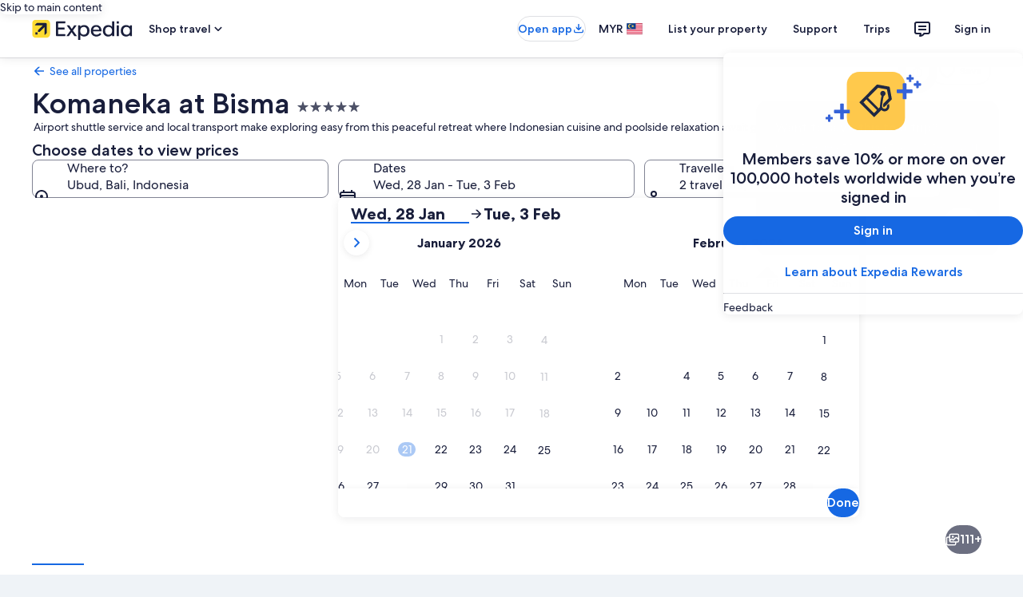

--- FILE ---
content_type: application/javascript
request_url: https://c.travel-assets.com/landing-pwa/property-search-form-wrapper.52df9cacf880e8acf8c4.js
body_size: 722
content:
/*@license For license information please refer to property-search-form-wrapper.licenses.txt*/
(self.__LOADABLE_LOADED_CHUNKS__=self.__LOADABLE_LOADED_CHUNKS__||[]).push([[2506],{77312:function(e,t,s){s.d(t,{B:function(){return r},E:function(){return l}});var r,n=s(96540),o=s(8311),a=s(59671);!function(e){e.LODGING_SRP="LODGING_SRP",e.FLIGHTS_SRP="FLIGHTS_SRP"}(r||(r={}));const c={[r.LODGING_SRP]:{appName:"shopping-pwa",url:"/get-shopping-pwa-manifest-assets"},[r.FLIGHTS_SRP]:{appName:"flights-shopping-pwa",url:"/flights-search-api/resources"}},i=o.ClientLogger.getLoggerWithIdentifier("blossom.usePrefetchAssets"),u=e=>`prefetch-resources-${e}`,f=e=>{const t=u(e),s=sessionStorage.getItem(t);if(s){const e=JSON.parse(s),{timestamp:r,resources:n}=e;return(e=>{const t=new Date(e),s=new Date;return t.setMinutes(t.getMinutes()+10),s.getTime()>t.getTime()})(r)?void sessionStorage.removeItem(t):n}},p=async(e,t)=>{const s=f(e);if(s)return s;try{const s=c[e].url,r=await fetch(s);if(r.ok){const s=t(await r.json());if(Array.isArray(s))return((e,t)=>{sessionStorage.setItem(u(e),JSON.stringify({timestamp:new Date,resources:t}))})(e,s),s}}catch(r){i.logEvent(new a.SystemEvent(a.SystemEventLevel.ERROR,`Failed to fetch list of resource assets for product: ${e}`),r)}},l=(e,t)=>{const s=n.useRef(!1),r=n.useRef(!1);n.useEffect(()=>(r.current=!0,()=>{r.current=!1}),[]);return{prefetch:n.useCallback(async()=>{if(r.current&&!s.current){const r=await p(e,t);(null==r?void 0:r.length)&&(r.forEach(t=>((e,t)=>{const{path:s}=t;if(s){const t=document.createElement("link");t.rel="prefetch",t.href=`https://c.travel-assets.com/${c[e].appName}/${s}`,document.head.appendChild(t)}})(e,t)),s.current=!0)}},[e,t])}}}}]);
//# sourceMappingURL=https://bernie-assets.s3.us-west-2.amazonaws.com/landing-pwa/property-search-form-wrapper.52df9cacf880e8acf8c4.js.map